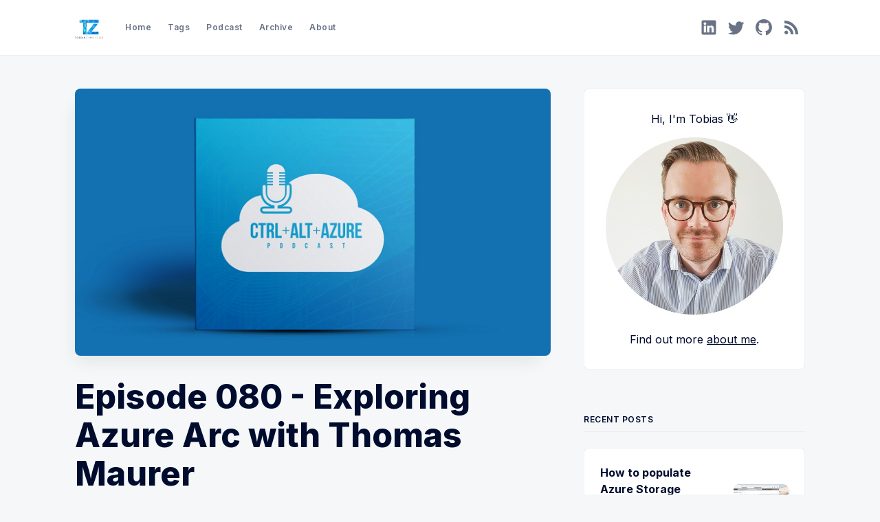

--- FILE ---
content_type: application/javascript; charset=UTF-8
request_url: https://zimmergren.net/assets/js/webmention.js
body_size: 3988
content:
/* webmention.js

Simple thing for embedding webmentions from webmention.io into a page, client-side.

(c)2018-2021 fluffy (http://beesbuzz.biz)

Permission is hereby granted, free of charge, to any person obtaining a copy
of this software and associated documentation files (the "Software"), to deal
in the Software without restriction, including without limitation the rights
to use, copy, modify, merge, publish, distribute, sublicense, and/or sell
copies of the Software, and to permit persons to whom the Software is
furnished to do so, subject to the following conditions:

The above copyright notice and this permission notice shall be included in all
copies or substantial portions of the Software.

THE SOFTWARE IS PROVIDED "AS IS", WITHOUT WARRANTY OF ANY KIND, EXPRESS OR
IMPLIED, INCLUDING BUT NOT LIMITED TO THE WARRANTIES OF MERCHANTABILITY,
FITNESS FOR A PARTICULAR PURPOSE AND NONINFRINGEMENT. IN NO EVENT SHALL THE
AUTHORS OR COPYRIGHT HOLDERS BE LIABLE FOR ANY CLAIM, DAMAGES OR OTHER
LIABILITY, WHETHER IN AN ACTION OF CONTRACT, TORT OR OTHERWISE, ARISING FROM,
OUT OF OR IN CONNECTION WITH THE SOFTWARE OR THE USE OR OTHER DEALINGS IN THE
SOFTWARE.

GitHub repo (for latest released versions, issue tracking, etc.):

    https://github.com/PlaidWeb/webmention.js

Basic usage:

<script src="/path/to/webmention.js" data-param="val" ... async />
<div id="webmentions"></div>

Allowed parameters:

    page-url:

        The base URL to use for this page. Defaults to window.location

    add-urls:

        Additional URLs to check, separated by |s

    id:

        The HTML ID for the object to fill in with the webmention data.
        Defaults to "webmentions"

    wordcount:

        The maximum number of words to render in reply mentions.

    max-webmentions:

        The maximum number of mentions to retrieve. Defaults to 30.

    prevent-spoofing:

        By default, Webmentions render using the mf2 'url' element, which plays
        nicely with webmention bridges (such as brid.gy and telegraph)
        but allows certain spoofing attacks. If you would like to prevent
        spoofing, set this to a non-empty string (e.g. "true").

    sort-by:

        What to order the responses by; defaults to 'published'. See
        https://github.com/aaronpk/webmention.io#api

    sort-dir:

        The order to sort the responses by; defaults to 'up' (i.e. oldest
        first). See https://github.com/aaronpk/webmention.io#api

    comments-are-reactions:

        If set to a non-empty string (e.g. "true"), will display comment-type responses
        (replies/mentions/etc.) as being part of the reactions
        (favorites/bookmarks/etc.) instead of in a separate comment list.

A more detailed example:

<!-- If you want to translate the UI -->
<script src="/path/to/umd/i18next.js"></script>
<script>
    // Setup i18next as described in https://www.i18next.com/overview/getting-started#basic-sample
</script>
<!-- Otherwise, only using the following is fine -->
<script src="/path/to/webmention.min.js"
    data-id="webmentionContainer"
    data-wordcount="30"
    data-prevent-spoofing="true"
    data-comments-are-reactions="true"
    />

*/


(function () {
    "use strict";
  
    // Shim i18next
    window.i18next = window.i18next || {
      t: function t(/** @type {string} */key) { return key; }
    }
    const t = window.i18next.t.bind(window.i18next);
  
    /**
     * Read the configuration value.
     *
     * @param {string} key The configuration key.
     * @param {string} dfl The default value.
     * @returns {string}
     */
    function getCfg(key, dfl) {
      return document.currentScript.getAttribute("data-" + key) || dfl;
    }
  
    const refurl = getCfg("page-url", window.location.href.replace(/#.*$/, ""));
    const addurls = getCfg("add-urls", undefined);
    const containerID = getCfg("id", "webmentions");
    /** @type {Number} */
    const textMaxWords = getCfg("wordcount");
    const maxWebmentions = getCfg("max-webmentions", 30);
    const mentionSource = getCfg("prevent-spoofing") ? "wm-source" : "url";
    const sortBy = getCfg("sort-by", "published");
    const sortDir = getCfg("sort-dir", "up");
    /** @type {boolean} */
    const commentsAreReactions = getCfg("comments-are-reactions");
  
    /**
     * @typedef MentionType
     * @type {"in-reply-to"|"like-of"|"repost-of"|"bookmark-of"|"mention-of"|"rsvp"|"follow-of"}
     */
  
    /**
     * Maps a reaction to a hover title.
     *
     * @type {Record<MentionType, string>}
     */
    const reactTitle = {
      "in-reply-to": t("replied"),
      "like-of": t("liked"),
      "repost-of": t("reposted"),
      "bookmark-of": t("bookmarked"),
      "mention-of": t("mentioned"),
      "rsvp": t("RSVPed"),
      "follow-of": t("followed")
    };
  
    /**
     * Maps a reaction to an emoji.
     *
     * @type {Record<MentionType, string>}
     */
    const reactEmoji = {
      "in-reply-to": "💬",
      "like-of": "❤️",
      "repost-of": "🔁",
      "bookmark-of": "⭐️",
      "mention-of": "💬",
      "rsvp": "📅",
      "follow-of": "🐜"
    };
  
    /**
     * @typedef RSVPEmoji
     * @type {"yes"|"no"|"interested"|"maybe"|null}
     */
  
    /**
     * Maps a RSVP to an emoji.
     *
     * @type {Record<RSVPEmoji, string>}
     */
    const rsvpEmoji = {
      "yes": "✅",
      "no": "❌",
      "interested": "💡",
      "maybe": "💭"
    };
  
    /**
     * HTML escapes the string.
     *
     * @param {string} text The string to be escaped.
     * @returns {string}
     */
    function entities(text) {
      return text.replace(/&/g, "&amp;")
        .replace(/</g, "&lt;")
        .replace(/>/g, "&gt;")
        .replace(/"/g, "&quot;");
    }
  
    /**
     * Creates the markup for an reaction image.
     *
     * @param {Reaction} r
     * @param {boolean} isComment
     * @returns {string}
     */
    function reactImage(r, isComment) {
      const who = entities(
        r.author?.name ?? r.url.split("/")[2]
      );
      /** @type {string} */
      let response = reactTitle[r["wm-property"]] || t("reacted");
      if (!isComment && r.content && r.content.text) {
        response += ": " + extractComment(r);
      }
  
      let authorPhoto = '';
      if (r.author && r.author.photo) {
        authorPhoto = `
          <img
            src="${entities(r.author.photo)}"
            loading="lazy"
            decoding="async"
            alt="${who}"
            class="reaction-author-photo"
          >
        `;
      }
  
      let rsvp = '';
      if (r.rsvp && rsvpEmoji[r.rsvp]) {
        rsvp = `<sub>${rsvpEmoji[r.rsvp]}</sub>`;
      }
  
      return`
        <li><a
          class="reaction"
          rel="nofollow ugc"
          title="${who} ${response}"
          href="${r[mentionSource]}"
        >
          ${authorPhoto}
          <div class="reaction-icon">${(reactEmoji[r['wm-property']] || '💥')}</div>
          ${rsvp}
        </a></li>
      `;
    }
  
    /**
     * Strip the protocol off a URL.
     *
     * @param {string} url The URL to strip protocol off.
     * @returns {string}
     */
    function stripurl(url) {
      return url.substr(url.indexOf('//'));
    }
  
    /**
     * Deduplicate multiple mentions from the same source URL.
     *
     * @param {Array<Reaction>} mentions Mentions of the source URL.
     * @return {Array<Reaction>}
     */
    function dedupe(mentions) {
      /** @type {Array<Reaction>} */
      const filtered = [];
      /** @type {Record<string, boolean>} */
      const seen = {};
  
      mentions.forEach(function(r) {
        // Strip off the protocol (i.e. treat http and https the same)
        const source = stripurl(r.url);
        if (!seen[source]) {
          filtered.push(r);
          seen[source] = true;
        }
      });
  
      return filtered;
    }
  
    /**
     * Extract comments from a reaction.
     *
     * @param {Reactions} c
     * @returns string
     */
    function extractComment(c) {
      let text = entities(c.content.text);
  
      if (textMaxWords) {
        let words = text.replace(/\s+/g,' ').split(' ', textMaxWords + 1);
        if (words.length > textMaxWords) {
          words[textMaxWords - 1] += '&hellip;';
          words = words.slice(0, textMaxWords);
          text = words.join(' ');
        }
      }
  
      return text;
    }
  
    /**
     * Format comments as HTML.
     *
     * @param {Array<Reaction>} comments The comments to format.
     * @returns string
     */
    function formatComments(comments) {
      const headline = `<h3>${t('Responses')}</h3>`;
      const markup = comments
        .map((c) => {
          const image = reactImage(c, true);
  
          let source = entities(c.url.split('/')[2]);
          if (c.author && c.author.name) {
            source = entities(c.author.name);
          }
          const link = `<a class="source" rel="nofollow ugc" href="${c[mentionSource]}">${source}</a>`;
  
          let linkclass = "name";
          let linktext = `(${t("mention")})`;
          if (c.name) {
            linkclass = "name";
            linktext = c.name;
          } else if (c.content && c.content.text) {
            linkclass = "text";
            linktext = extractComment(c);
          }
  
          const type = `<span class="${linkclass}">${linktext}</span>`;
  
          return `<li>${image} ${link} ${type}</li>`;
        })
      .join('');
      return `
        ${headline}
        <ul class="comments">${markup}</ul>
      `;
    }
  
    /**
     * @typedef {Object} Reaction
     * @property {string}      url
     * @property {Object?}     author
     * @property {string?}     author.name
     * @property {string?}     author.photo
     * @property {Object?}     content
     * @property {string?}     content.text
     * @property {RSVPEmoji?}  rsvp
     * @property {MentionType?} wm-property
     * @property {string?}     wm-source
     */
  
    /**
     * Formats a list of reactions as HTML.
     *
     * @param {Array<Reaction>} reacts List of reactions to format
     * @returns string
     */
    function formatReactions(reacts) {
      const headline = `<h3>${t('Reactions')}</h3>`;
  
      const markup = reacts.map((r) => reactImage(r)).join('');
  
      return `
        ${headline}
        <ul class="reacts">${markup}</ul>
      `;
    }
  
    /**
     * @typedef WebmentionResponse
     * @type {Object}
     * @property {Array<Reaction>} children
     */
  
    /**
     * Register event listener.
     */
    window.addEventListener("load", async function () {
      const container = document.getElementById(containerID);
      if (!container) {
        // no container, so do nothing
        return;
      }
  
      const pages = [stripurl(refurl)];
      if (!!addurls) {
        addurls.split('|').forEach(function (url) {
          pages.push(stripurl(url));
        });
      }
  
      let apiURL = `https://webmention.io/api/mentions.jf2?per-page=${maxWebmentions}&sort-by=${sortBy}&sort-dir=${sortDir}`;
  
      pages.forEach(function (path) {
        apiURL += `&target[]=${encodeURIComponent('http:' + path)}&target[]=${encodeURIComponent('https:' + path)}`;
      });
  
      /** @type {WebmentionResponse} */
      let json = {};
      try {
        const response = await window.fetch(apiURL);
        if (response.status >= 200 && response.status < 300) {
          json = await response.json();
        } else {
          console.error("Could not parse response");
          new Error(response.statusText);
        }
      } catch(error) {
        // Purposefully not escalate further, i.e. no UI update
        console.error("Request failed", error);
      }
  
      /** @type {Array<Reaction>} */
      let comments = [];
      /** @type {Array<Reaction>} */
      const collects = [];
  
      if (commentsAreReactions) {
        comments = collects;
      }
  
      /** @type {Record<MentionType, Array<Reaction>>} */
      const mapping = {
        "in-reply-to": comments,
        "like-of": collects,
        "repost-of": collects,
        "bookmark-of": collects,
        "follow-of": collects,
        "mention-of": comments,
        "rsvp": comments
      };
  
      json.children.forEach(function(child) {
        // Map each mention into its respective container
        const store = mapping[child['wm-property']];
        if (store) {
          store.push(child);
        }
      });
  
      // format the comment-type things
      let formattedComments = '';
      if (comments.length > 0 && comments !== collects) {
        formattedComments = formatComments(dedupe(comments));
      }
  
      // format the other reactions
      let reactions = '';
      if (collects.length > 0) {
        reactions = formatReactions(dedupe(collects));
      }
  
      container.innerHTML = `${formattedComments}${reactions}`;
    });
  }());
  

--- FILE ---
content_type: application/javascript; charset=UTF-8
request_url: https://zimmergren.disqus.com/recent_comments_widget.js?num_items=6&hide_mods=0&hide_avatars=0&avatar_size=24&excerpt_length=128
body_size: 4805
content:


document.write(' \
<style type="text/css" media="screen">\
	 .dsq-widget ul.dsq-widget-list {\
	 padding: 0;\
	 margin: 0;\
	 text-align: left;\
	 }\
	 img.dsq-widget-avatar {\
	 width: 24px;\
	 height: 24px;\
	 border: 0px;\
	 margin: 0px;\
	 padding: 0px 3px 3px 0px;\
	 float: left;\
	 }\
	 a.dsq-widget-user {\
	 font-weight: bold;\
	 }\
	 a.dsq-widget-thread {\
	 font-weight: bold;\
	 }\
	 p.dsq-widget-meta {\
	 clear: both;\
	 font-size: 80%;\
	 padding: 0;\
	 margin: 0;\
	 }\
	 li.dsq-widget-item {\
	 margin: 15px 0;\
	 list-style-type: none;\
	 clear: both;\
	 }\
	 span.dsq-widget-clout {\
	 padding: 0 2px;\
	 background-color: #ff7300;\
	 color: #fff;\
	 }\
	 table.dsq-widget-horiz td {\
	 padding-right: 15px;\
	 }\
	 .dsq-widget-comment p {\
	 display: inline;\
	 }\
	 </style>\
	 <ul class="dsq-widget-list">\
	 <li class="dsq-widget-item">\
	 <a href="https://disqus.com/by/disqus_Me4B1w0qWf/"><img class="dsq-widget-avatar" src="//a.disquscdn.com/1763052994/images/noavatar92.png"></a>\
	 <a class="dsq-widget-user" href="https://disqus.com/by/disqus_Me4B1w0qWf/">Brandon Miller</a>\
	 <span class="dsq-widget-comment"><p>While JSON doesn\'t support comments, comments work in that json file.  I prefix them with //</p></span>\
	 <p class="dsq-widget-meta"><a href="https://zimmergren.net/using-appsettings-json-instead-of-web-config-in-net-core-projects/">Using appsettings.json instead of web.config in .NET Core projects</a>&nbsp;&middot;&nbsp;<a href="https://zimmergren.net/using-appsettings-json-instead-of-web-config-in-net-core-projects/#comment-6631946887">1 year ago</a></p>\
	 </li>\
	 <li class="dsq-widget-item">\
	 <img class="dsq-widget-avatar" src="//a.disquscdn.com/1763052994/images/noavatar92.png">\
	 thiyagi\
	 <span class="dsq-widget-comment"><p>Nice one, was helpful :)</p></span>\
	 <p class="dsq-widget-meta"><a href="https://zimmergren.net/p/6c39beaa-839c-4711-b503-8b1be9af7e79/">Enable thorough monitoring with Azure Monitor for you Azure Kubernetes Services (AKS) cluster</a>&nbsp;&middot;&nbsp;<a href="https://zimmergren.net/p/6c39beaa-839c-4711-b503-8b1be9af7e79/#comment-6600219398">1 year ago</a></p>\
	 </li>\
	 <li class="dsq-widget-item">\
	 <img class="dsq-widget-avatar" src="//a.disquscdn.com/1763052994/images/noavatar92.png">\
	 Luis\
	 <span class="dsq-widget-comment"><p>Hi Tobias, I have noticed that the secure score over time graph does not take into account the last record recorded per...</p></span>\
	 <p class="dsq-widget-meta"><a href="https://zimmergren.net/p/ebe18f62-0ff4-41e0-a559-7f2d2319586c/">Track your Azure Secure Score over time</a>&nbsp;&middot;&nbsp;<a href="https://zimmergren.net/p/ebe18f62-0ff4-41e0-a559-7f2d2319586c/#comment-6566166821">1 year ago</a></p>\
	 </li>\
	 <li class="dsq-widget-item">\
	 <a href="https://disqus.com/by/amilamendis/"><img class="dsq-widget-avatar" src="//a.disquscdn.com/1763052994/images/noavatar92.png"></a>\
	 <a class="dsq-widget-user" href="https://disqus.com/by/amilamendis/">Amila Mendis</a>\
	 <span class="dsq-widget-comment"><p>Pipeline update with the nuget.config worked for me . </p><blockquote><code>- task:...</code></blockquote></span>\
	 <p class="dsq-widget-meta"><a href="https://zimmergren.net/p/96a985ec-4c53-4625-a316-6b0ff81619e2/">Fixing the NuGet 401 Unauthorized issues from private repositories</a>&nbsp;&middot;&nbsp;<a href="https://zimmergren.net/p/96a985ec-4c53-4625-a316-6b0ff81619e2/#comment-6560536927">1 year ago</a></p>\
	 </li>\
	 <li class="dsq-widget-item">\
	 <a href="https://disqus.com/by/disqus_qUVP0zNK45/"><img class="dsq-widget-avatar" src="https://c.disquscdn.com/uploads/users/15669/1279/avatar92.jpg?1431021930"></a>\
	 <a class="dsq-widget-user" href="https://disqus.com/by/disqus_qUVP0zNK45/">Techmonkey</a>\
	 <span class="dsq-widget-comment"><p>(This is an older post I realize) but the Az Powershell module has (as you would expect), </p></span>\
	 <p class="dsq-widget-meta"><a href="https://zimmergren.net/p/5132a467-4a75-4d2a-9c59-edd981347835/">Generate Bicep templates from existing Azure resources with VS Code</a>&nbsp;&middot;&nbsp;<a href="https://zimmergren.net/p/5132a467-4a75-4d2a-9c59-edd981347835/#comment-6543407075">1 year ago</a></p>\
	 </li>\
	 <li class="dsq-widget-item">\
	 <img class="dsq-widget-avatar" src="//a.disquscdn.com/1763052994/images/noavatar92.png">\
	 JT\
	 <span class="dsq-widget-comment"><p>hey, thanks for the gif demo, ur fast as fuck</p></span>\
	 <p class="dsq-widget-meta"><a href="https://zimmergren.net/developing-with-azure-part-4-resource-explorer/">Developing with Azure Resources - Check out Azure Resource Explorer</a>&nbsp;&middot;&nbsp;<a href="https://zimmergren.net/developing-with-azure-part-4-resource-explorer/#comment-6538901108">1 year ago</a></p>\
	 </li>\
	 </ul>\
');
